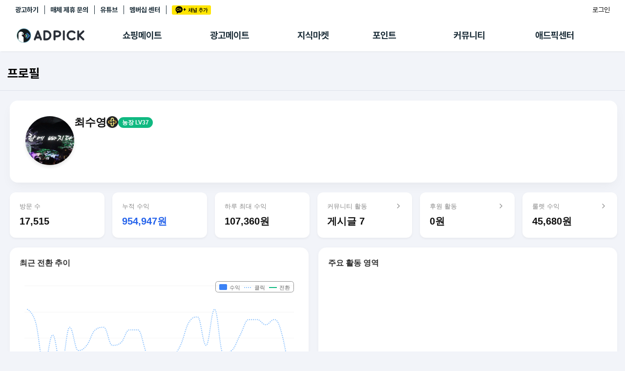

--- FILE ---
content_type: text/html; charset=UTF-8
request_url: https://www.adpick.co.kr/apis/chart_profile.php?w=300&h=300&affid=06ad46&chart=daily
body_size: 6019
content:
<!DOCTYPE HTML>
<html>
	<head>
		<meta http-equiv="Content-Type" content="text/html; charset=utf-8">
		<title>Adpick 파트너 Chart</title>
		<style>
		body{padding:0px;margin:0;}
		</style>
		<script type="text/javascript" src="https://ajax.googleapis.com/ajax/libs/jquery/1.8.2/jquery.min.js"></script>
		<!--script src="http://code.highcharts.com/highcharts.js"></script>
		<script src="http://code.highcharts.com/modules/exporting.js"></script-->
		<script type="text/javascript" src="https://s3.ap-northeast-2.amazonaws.com/img.podgate.com/js/highcharts.js"></script>
		<script type="text/javascript" src="https://s3.ap-northeast-2.amazonaws.com/img.podgate.com/js/exporting.js"></script>
	<script type="text/javascript">
	$(document).ready(function(){
        $('#container').highcharts({
            chart: {
                type: 'spline',
                backgroundColor: 'transparent',
                style: {
                    fontFamily: "'Noto Sans KR', sans-serif"
                }
            },
			credits: {enabled: false },
			legend: {
                align: 'right',
                verticalAlign: 'top',
                layout: 'horizontal',
                floating: true,
                y: -10,
                itemStyle: {
                    color: '#666',
                    fontWeight: 'normal',
                    fontSize: '11px'
                }
            },
			exporting:{enabled:false},
            
            xAxis: {
                type: 'datetime',
                dateTimeLabelFormats: { day: '%m/%e' },
                labels: {
                    style: { color: '#999', fontSize: '10px' }
                },
                lineColor: '#eee',
                tickColor: '#eee',
                tickWidth: 1
            },
            yAxis: [
                { // Primary yAxis (Income)
                    title: { text: null },
                    labels: { enabled: false },
                    gridLineColor: '#f5f5f5',
                    gridLineWidth: 1
                },
                { // Secondary yAxis (Counts)
                    title: { text: null },
                    labels: { enabled: false },
                    gridLineWidth: 0,
                    opposite: true
                }
            ],
            title: { text: '' },
            subtitle: { text: ''},
			tooltip: {
                shared: true,
                backgroundColor: 'rgba(255, 255, 255, 0.9)',
                borderRadius: 8,
                borderWidth: 0,
                shadow: true,
                useHTML: true,
                headerFormat: '<small style="color:#999">{point.key}</small><br/>',
                pointFormat: '<span style="color:{series.color}">{series.name}</span>: <b>{point.y}</b><br/>',
                style: { fontSize: '12px' }
            },
            plotOptions: {
                series: {
                    marker: {
                        enabled: false,
                        states: {
                            hover: {
                                enabled: true,
                                radius: 4
                            }
                        }
                    },
                    lineWidth: 2,
                    shadow: false
                },
                areaspline: {
                    fillOpacity: 0.1
                }
            },
            series: [
				{ 
                    type: 'areaspline', 
                    name: '수익', 
                    data: [[1765929600000,0],[1766016000000,0],[1766102400000,0],[1766188800000,0],[1766275200000,0],[1766361600000,0],[1766448000000,0],[1766534400000,0],[1766620800000,0],[1766707200000,0],[1766793600000,0],[1766880000000,0],[1766966400000,0],[1767052800000,0],[1767139200000,0],[1767225600000,0],[1767312000000,0],[1767398400000,0],[1767484800000,0],[1767571200000,0],[1767657600000,0],[1767744000000,0],[1767830400000,0],[1767916800000,0],[1768003200000,0],[1768089600000,0],[1768176000000,0],[1768262400000,0],[1768348800000,0],[1768435200000,0],[1768521600000,0],[1768608000000,0]], 
                    color:'#3b82f6', 
                    tooltip: { valueSuffix: '원' }
                },
				{ 
                    type: 'spline', 
                    yAxis: 1, 
                    name: '클릭', 
                    data: [[1765929600000,31],[1766016000000,26],[1766102400000,9],[1766188800000,21],[1766275200000,9],[1766361600000,24],[1766448000000,15],[1766534400000,17],[1766620800000,23],[1766707200000,24],[1766793600000,17],[1766880000000,18],[1766966400000,23],[1767052800000,23],[1767139200000,14],[1767225600000,7],[1767312000000,8],[1767398400000,12],[1767484800000,17],[1767571200000,26],[1767657600000,28],[1767744000000,17],[1767830400000,31],[1767916800000,14],[1768003200000,15],[1768089600000,21],[1768176000000,27],[1768262400000,27],[1768348800000,25],[1768435200000,27],[1768521600000,20],[1768608000000,1]], 
                    color:'#93c5fd', 
                    dashStyle: 'ShortDot',
                    tooltip: { valueSuffix: '건' }
                },
				{ 
                    type: 'spline', 
                    yAxis: 1, 
                    name: '전환', 
                    data: [[1765929600000,0],[1766016000000,0],[1766102400000,0],[1766188800000,0],[1766275200000,0],[1766361600000,0],[1766448000000,0],[1766534400000,0],[1766620800000,0],[1766707200000,0],[1766793600000,0],[1766880000000,0],[1766966400000,0],[1767052800000,0],[1767139200000,0],[1767225600000,0],[1767312000000,0],[1767398400000,0],[1767484800000,0],[1767571200000,0],[1767657600000,0],[1767744000000,0],[1767830400000,0],[1767916800000,0],[1768003200000,0],[1768089600000,0],[1768176000000,0],[1768262400000,0],[1768348800000,0],[1768435200000,0],[1768521600000,0],[1768608000000,0]], 
                    color:'#10b981', 
                    tooltip: { valueSuffix: '건' }
                }
			]
        });
    });
	</script>
	</head>
	<body>
		<div id="container" style="min-width: 300px; height: 300px; margin: 0 auto;"></div>
	</body>
</html>


--- FILE ---
content_type: text/html; charset=UTF-8
request_url: https://www.adpick.co.kr/apis/piechart_referer.php?w=300&h=300&mode=profile&affid=06ad46
body_size: 3411
content:
<!DOCTYPE HTML>
<html>
	<head>
		<meta http-equiv="Content-Type" content="text/html; charset=utf-8">
		<title>Adpick Pie Chart</title>
		<style>
		body{padding:0px;margin:0;}
		</style>
		<script type="text/javascript" src="https://ajax.googleapis.com/ajax/libs/jquery/1.8.2/jquery.min.js"></script>
		<script src="https://code.highcharts.com/highcharts.js"></script>
		<script src="https://code.highcharts.com/modules/exporting.js"></script>
        <script src="https://code.highcharts.com/modules/no-data-to-display.js"></script>
	<script type="text/javascript">
	$(function () {
        $('#container').highcharts({
            chart: {
                type: 'pie',
                backgroundColor: 'transparent',
                style: {
                    fontFamily: "'Noto Sans KR', sans-serif"
                },
                plotBackgroundColor: null,
                plotBorderWidth: null,
                plotShadow: false
            },
			credits: { enabled: false },
			exporting:{enabled:false},
            title: {
                text: '',
                style: {
                    color: '#333',
                    fontSize: '16px',
                    fontWeight: 'bold'
                }
            },
            tooltip: {
                backgroundColor: 'rgba(255, 255, 255, 0.9)',
                borderRadius: 8,
                borderWidth: 0,
                shadow: true,
                useHTML: true,
                headerFormat: '<small style="color:#999">{point.key}</small><br/>',
                pointFormat: '<b>{point.percentage:.1f}%</b> ({point.y}건)',
                style: { fontSize: '12px' }
            },
            plotOptions: {
                pie: {
                    allowPointSelect: true,
                    cursor: 'pointer',
                    borderWidth: 2,
                    borderColor: '#fff',
                    dataLabels: {
                        enabled: true,
                        format: '<b>{point.name}</b>: {point.percentage:.1f} %',
                        style: {
                            color: '#555',
                            fontSize: '11px',
                            fontWeight: 'normal',
                            textOutline: 'none'
                        },
                        connectorColor: '#ccc'
                    },
                    showInLegend: true
                }
            },
            legend: {
                align: 'center',
                verticalAlign: 'bottom',
                layout: 'horizontal',
                itemStyle: {
                    color: '#666',
                    fontSize: '11px',
                    fontWeight: 'normal'
                }
            },
            series: [{
                name: '비중',
                data: [["\ud648\ud398\uc774\uc9c0",563],["No referrer",54]],
                innerSize: '50%', // Donut chart style
            }],
            colors: ['#3b82f6', '#10b981', '#f59e0b', '#ef4444', '#8b5cf6', '#ec4899', '#6366f1', '#14b8a6'],
            lang: {
                noData: '활동내역이 없습니다.'
            },
            noData: {
                style: {
                    fontWeight: 'bold',
                    fontSize: '14px',
                    color: '#999'
                }
            }
        });
    });
	</script>
	</head>
	<body>
		<div id="container" style="min-width: 300px; height: 300px; margin: 0 auto"></div>
	</body>
</html>
